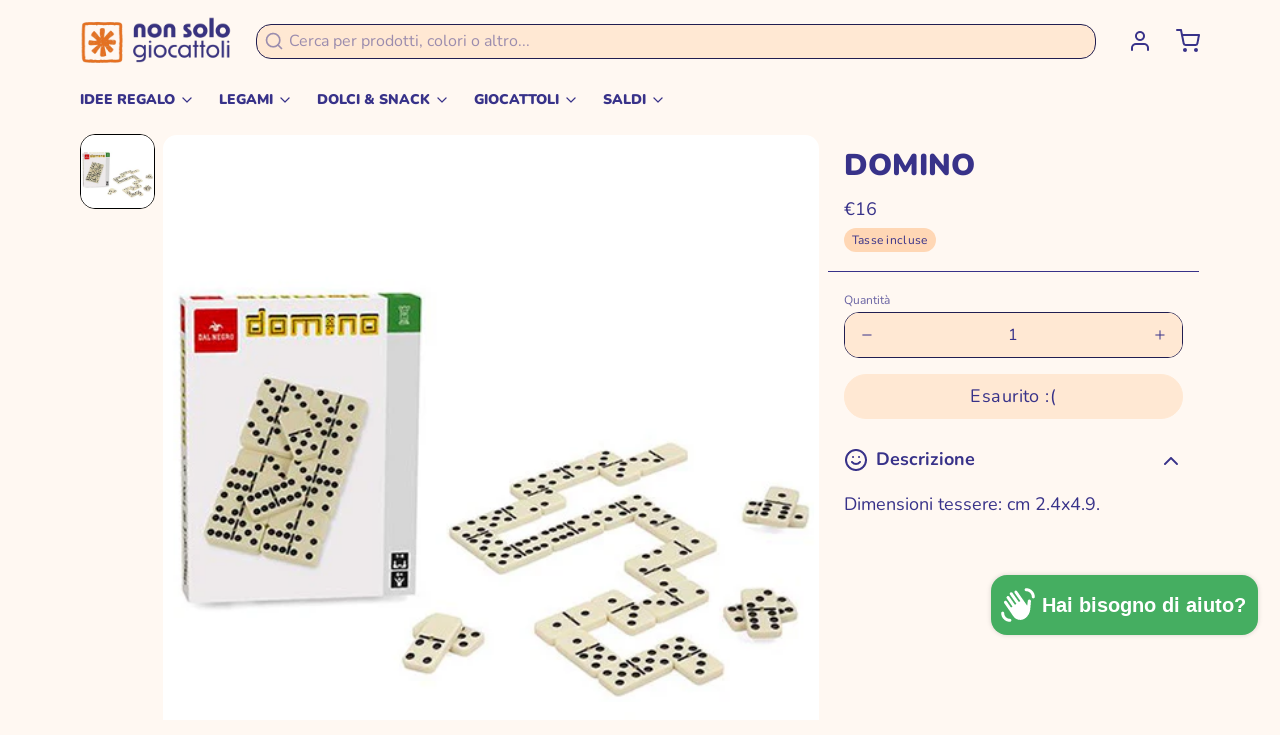

--- FILE ---
content_type: text/javascript; charset=utf-8
request_url: https://www.nonsologiocattoli.com/products/domino.js
body_size: 186
content:
{"id":2045539516514,"title":"DOMINO","handle":"domino","description":"Dimensioni tessere: cm 2.4x4.9.","published_at":"2019-01-21T16:24:59+01:00","created_at":"2019-01-21T16:24:59+01:00","vendor":"DAL NEGRO","type":"Prestashop Import","tags":["GIOCATTOLI","GIOCATTOLI: 5+ ANNI-7","GIOCATTOLI: GIOCHI DA TAVOLO","IN_A546","Prestashop Import"],"price":1600,"price_min":1600,"price_max":1600,"available":false,"price_varies":false,"compare_at_price":null,"compare_at_price_min":0,"compare_at_price_max":0,"compare_at_price_varies":false,"variants":[{"id":19028133904482,"title":"Default Title","option1":"Default Title","option2":null,"option3":null,"sku":"A010000546","requires_shipping":true,"taxable":true,"featured_image":null,"available":false,"name":"DOMINO","public_title":null,"options":["Default Title"],"price":1600,"weight":0,"compare_at_price":null,"inventory_management":"shopify","barcode":"8001097542321","requires_selling_plan":false,"selling_plan_allocations":[]}],"images":["\/\/cdn.shopify.com\/s\/files\/1\/0045\/1710\/1666\/products\/2647.jpg?v=1548087100"],"featured_image":"\/\/cdn.shopify.com\/s\/files\/1\/0045\/1710\/1666\/products\/2647.jpg?v=1548087100","options":[{"name":"Title","position":1,"values":["Default Title"]}],"url":"\/products\/domino","media":[{"alt":"DOMINO","id":4595551731810,"position":1,"preview_image":{"aspect_ratio":1.0,"height":500,"width":500,"src":"https:\/\/cdn.shopify.com\/s\/files\/1\/0045\/1710\/1666\/products\/2647.jpg?v=1548087100"},"aspect_ratio":1.0,"height":500,"media_type":"image","src":"https:\/\/cdn.shopify.com\/s\/files\/1\/0045\/1710\/1666\/products\/2647.jpg?v=1548087100","width":500}],"requires_selling_plan":false,"selling_plan_groups":[]}